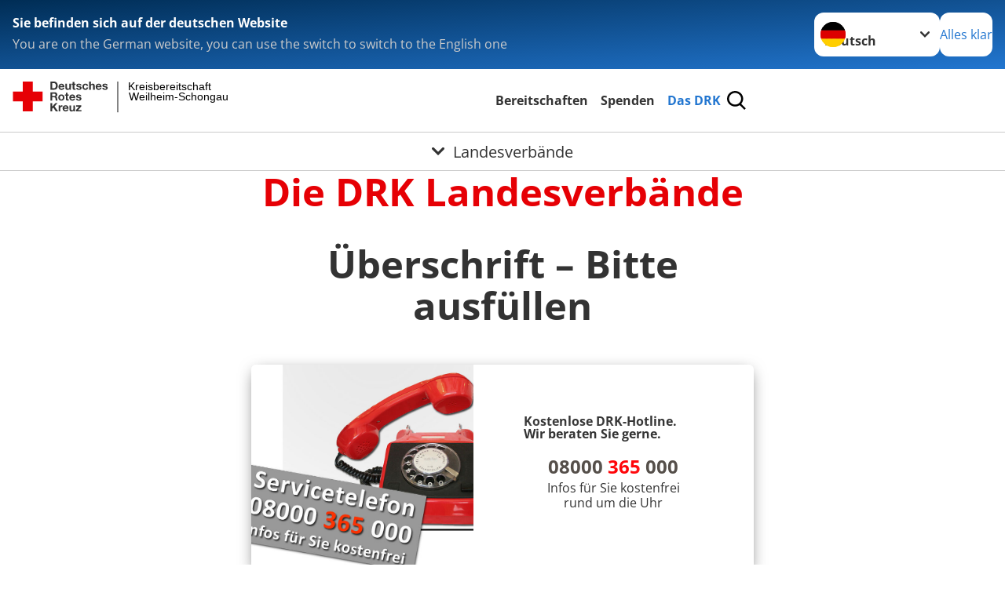

--- FILE ---
content_type: image/svg+xml
request_url: https://www.brkbereitschaften-wm-sog.de/_assets/e2ef477b7510a2835782732fd483c6bc/Icons/SocialMedia/mastodon.svg?4145fd695fcb581ffd8c406b1180e093
body_size: 921
content:
<?xml version="1.0" encoding="UTF-8" standalone="no"?>
<!DOCTYPE svg PUBLIC "-//W3C//DTD SVG 1.1//EN" "http://www.w3.org/Graphics/SVG/1.1/DTD/svg11.dtd">
<svg width="100%" height="100%" viewBox="0 0 64 64" version="1.1" xmlns="http://www.w3.org/2000/svg" xmlns:xlink="http://www.w3.org/1999/xlink" xml:space="preserve" xmlns:serif="http://www.serif.com/" style="fill-rule:evenodd;clip-rule:evenodd;stroke-linejoin:round;stroke-miterlimit:2;">
    <g transform="matrix(2.02947,0,0,2.02947,33.3935,32.0633)">
        <g transform="matrix(1,0,0,1,-8,-8)">
            <path d="M11.19,12.195C13.206,11.955 14.96,10.72 15.18,9.592C15.528,7.814 15.5,5.253 15.5,5.253C15.5,1.783 13.214,0.765 13.214,0.765C12.062,0.238 10.083,0.017 8.027,0L7.977,0C5.92,0.017 3.942,0.238 2.79,0.765C2.79,0.765 0.505,1.782 0.505,5.253L0.503,5.915C0.499,6.555 0.496,7.265 0.514,8.006C0.597,11.4 1.14,14.746 4.294,15.576C5.748,15.959 6.997,16.039 8.003,15.984C9.826,15.884 10.85,15.337 10.85,15.337L10.79,14.02C10.79,14.02 9.487,14.43 8.023,14.38C6.573,14.33 5.043,14.224 4.808,12.452C4.786,12.288 4.775,12.122 4.775,11.956C4.775,11.79 6.199,12.302 8.003,12.384C9.106,12.434 10.14,12.32 11.191,12.195L11.19,12.195ZM12.803,9.725L11.13,9.725L11.13,5.645C11.13,4.786 10.766,4.35 10.039,4.35C9.235,4.35 8.832,4.867 8.832,5.891L8.832,8.124L7.168,8.124L7.168,5.89C7.168,4.866 6.765,4.349 5.961,4.349C5.234,4.349 4.87,4.785 4.87,5.645L4.87,9.724L3.197,9.724L3.197,5.522C3.197,4.663 3.417,3.981 3.857,3.476C4.313,2.971 4.909,2.712 5.65,2.712C6.506,2.712 7.154,3.04 7.583,3.695L8,4.39L8.417,3.695C8.846,3.04 9.494,2.712 10.351,2.712C11.091,2.712 11.687,2.971 12.142,3.476C12.584,3.981 12.803,4.663 12.803,5.522L12.803,9.725Z" style="fill:white;fill-rule:nonzero;"/>
        </g>
    </g>
</svg>


--- FILE ---
content_type: image/svg+xml
request_url: https://www.brkbereitschaften-wm-sog.de/_assets/e2ef477b7510a2835782732fd483c6bc/Icons/SocialMedia/bluesky.svg?bbf6aceecf5736f0069a0f6f0fe2dbdf
body_size: 512
content:
<?xml version="1.0" encoding="UTF-8" standalone="no"?>
<!DOCTYPE svg PUBLIC "-//W3C//DTD SVG 1.1//EN" "http://www.w3.org/Graphics/SVG/1.1/DTD/svg11.dtd">
<svg width="100%" height="100%" viewBox="0 0 64 64" version="1.1" xmlns="http://www.w3.org/2000/svg" xmlns:xlink="http://www.w3.org/1999/xlink" xml:space="preserve" xmlns:serif="http://www.serif.com/" style="fill-rule:evenodd;clip-rule:evenodd;stroke-linejoin:round;stroke-miterlimit:2;">
    <g transform="matrix(2.10947,0,0,2.10947,32.1214,32.5312)">
        <g transform="matrix(1,0,0,1,-8,-8)">
            <path d="M11,2C12.646,2 14,3.354 14,5L14,11C14,12.646 12.646,14 11,14L5,14C3.354,14 2,12.646 2,11L2,5C2,3.354 3.354,2 5,2L11,2ZM5,1C2.806,1 1,2.806 1,5L1,11C1,13.194 2.806,15 5,15L11,15C13.194,15 15,13.194 15,11L15,5C15,2.806 13.194,1 11,1L5,1Z" style="fill:white;fill-rule:nonzero;"/>
        </g>
    </g>
</svg>
